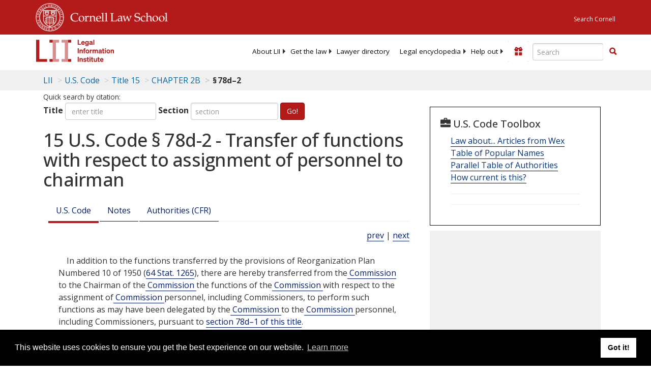

--- FILE ---
content_type: text/html; charset=UTF-8
request_url: https://www.law.cornell.edu/ajax/lii-fundraiser.php
body_size: 2
content:
{"enabled":"0","omitted":false,"onpage":"\/uscode\/text\/15\/78d-2"}

--- FILE ---
content_type: text/html; charset=utf-8
request_url: https://www.google.com/recaptcha/api2/aframe
body_size: 266
content:
<!DOCTYPE HTML><html><head><meta http-equiv="content-type" content="text/html; charset=UTF-8"></head><body><script nonce="-G3dIXdcySg2vO9H2tbZiA">/** Anti-fraud and anti-abuse applications only. See google.com/recaptcha */ try{var clients={'sodar':'https://pagead2.googlesyndication.com/pagead/sodar?'};window.addEventListener("message",function(a){try{if(a.source===window.parent){var b=JSON.parse(a.data);var c=clients[b['id']];if(c){var d=document.createElement('img');d.src=c+b['params']+'&rc='+(localStorage.getItem("rc::a")?sessionStorage.getItem("rc::b"):"");window.document.body.appendChild(d);sessionStorage.setItem("rc::e",parseInt(sessionStorage.getItem("rc::e")||0)+1);localStorage.setItem("rc::h",'1768772940172');}}}catch(b){}});window.parent.postMessage("_grecaptcha_ready", "*");}catch(b){}</script></body></html>